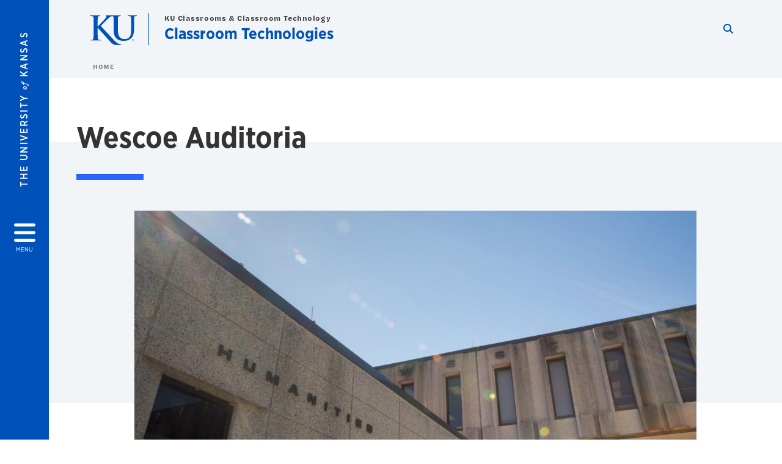

--- FILE ---
content_type: text/html; charset=UTF-8
request_url: https://classrooms.ku.edu/wescoe-auditoria
body_size: 16163
content:


<!DOCTYPE html>
<html lang="en" dir="ltr" prefix="content: http://purl.org/rss/1.0/modules/content/  dc: http://purl.org/dc/terms/  foaf: http://xmlns.com/foaf/0.1/  og: http://ogp.me/ns#  rdfs: http://www.w3.org/2000/01/rdf-schema#  schema: http://schema.org/  sioc: http://rdfs.org/sioc/ns#  sioct: http://rdfs.org/sioc/types#  skos: http://www.w3.org/2004/02/skos/core#  xsd: http://www.w3.org/2001/XMLSchema# ">
  <head>
    <meta http-equiv="X-UA-Compatible" content="IE=edge" />
    <meta charset="utf-8" />
<link rel="canonical" href="https://classrooms.ku.edu/wescoe-auditoria" />
<meta property="og:url" content="https://classrooms.ku.edu/wescoe-auditoria" />
<meta property="og:title" content="Wescoe Auditoria" />
<meta property="og:image:url" content="https://classrooms.ku.edu/libraries/ku-web-styleguide/images/cms_metatemplate_open_graph.png" />
<meta name="twitter:card" content="summary_large_image" />
<meta name="twitter:title" content="Wescoe Auditoria" />
<meta name="twitter:image" content="https://classrooms.ku.edu/libraries/ku-web-styleguide/images/cms_metatemplate_twitter.png" />
<meta name="Generator" content="Drupal 10 (https://www.drupal.org)" />
<meta name="MobileOptimized" content="width" />
<meta name="HandheldFriendly" content="true" />
<meta name="viewport" content="width=device-width, initial-scale=1.0" />
<script type="text/javascript">
(function(i,s,o,g,r,a,m){i['GoogleAnalyticsObject']=r;i[r]=i[r]||function(){
(i[r].q=i[r].q||[]).push(arguments)},i[r].l=1*new Date();a=s.createElement(o),
m=s.getElementsByTagName(o)[0];a.async=1;a.src=g;m.parentNode.insertBefore(a,m)
})(window,document,'script','//www.google-analytics.com/analytics.js','ga');
    //KU master GA id
    ga('create', 'UA-56250057-1', 'auto', { 'name':'allaccountrollup', 'cookieDomain': 'none'});
    ga('allaccountrollup.send', 'pageview');
                                   //Individual account GA tracking id, organization id
                ga('create', 'UA-60131744-1', 'auto', { 'name':'organization', 'cookieDomain': 'none'});
                ga('organization.send', 'pageview');
                                           //Individual account GA tracking id, organization id
                ga('create', 'UA-60131744-13', 'auto', { 'name':'trackingid', 'cookieDomain': 'none'});
                ga('trackingid.send', 'pageview');
                        </script><link rel="icon" href="/themes/contrib/borzoi/favicon.ico" type="image/vnd.microsoft.icon" />

    <title>Wescoe Auditoria | Classroom Technologies</title>
    <link rel="dns-prefetch" href="https://use.typekit.net/">
    <link rel="dns-prefetch" href="https://use.fontawesome.com/">
    <link rel="dns-prefetch" href="https://cdn.datatables.net/">
    <link rel="preconnect" href="https://use.typekit.net/">
    <link rel="preconnect" href="https://use.fontawesome.com/">
    <link rel="preconnect" href="https://cdn.datatables.net/">
    <link rel="stylesheet" media="all" href="/sites/classrooms/files/css/css_fLZ5eKPCY6ePutrwECDs0DYfYQYwM066Rc4xGxBo_FY.css?delta=0&amp;language=en&amp;theme=borzoi&amp;include=[base64]" />
<link rel="stylesheet" media="all" href="/modules/contrib/tttb_brand_update/css/tttb-brand-update.css?t8z22c" />
<link rel="stylesheet" media="all" href="/sites/classrooms/files/css/css_3uOfyvy8-86V6EI5xbeuaF8h2gISJDp6iPo05_YFQb8.css?delta=2&amp;language=en&amp;theme=borzoi&amp;include=[base64]" />
<link rel="stylesheet" media="all" href="//cdn.datatables.net/1.10.20/css/jquery.dataTables.min.css" />
<link rel="stylesheet" media="all" href="//use.typekit.net/nhc5fun.css" />
<link rel="stylesheet" media="all" href="/sites/classrooms/files/css/css_KyEnwCeJhdRg1iWQ9y7cz4IOu7JYKeWKZN18oiL9wNk.css?delta=5&amp;language=en&amp;theme=borzoi&amp;include=[base64]" />

    <script src="https://use.fontawesome.com/releases/v6.4.2/js/all.js" defer crossorigin="anonymous"></script>
<script src="https://use.fontawesome.com/releases/v6.4.2/js/v4-shims.js" defer crossorigin="anonymous"></script>

  </head>
  <body class="sunflower-tttb">
        <a href="#main-content" class="visually-hidden focusable">
      Skip to main content
    </a>
    
      <div class="dialog-off-canvas-main-canvas" data-off-canvas-main-canvas>
    <div class="layout-container d-flex flex-column min-vh-100">
  <button id="borzoi-hamburger-button" class="borzoi-hamburger-button" aria-controls="ku-navigator" aria-label="Open and Close Menu">
    <span class="borzoi-hamburger-button__UnivKS">The University <em>of</em> Kansas</span>
    <i class="fas fa-bars fa-4x borzoi-hamburger-button__icon"></i>
    <span class="borzoi-hamburger-button__menu">MENU</span>
  </button>
  <noscript>
    <!-- anchor linking to navigator page -->
    <a href="/navigator" class="borzoi-hamburger-button" title="Go to menu page"><span class="visually-hidden">link to menu page</span></a>
  </noscript>

  <div id="ku-navigator" class="ku-navigator">
    <div class="ku-navigator__container">
            <!-- BEGIN HEADER HTML-->
<div id="ku-navigator-header" class="ku-navigator__header">
    <section class="container-fluid borzoi-header__upper-site-header d-md-none">
        <div class="borzoi-header__university-of-ks">
            <span>THE UNIVERSITY <span class="borzoi-header__university-of-ks__of"> of </span> <span class="borzoi-header__university-of-ks__ks">KANSAS</span></span>
        </div>
    </section>

    <section class="container-fluid borzoi-header__lower-site-header">
    <div class="row no-gutters">
        <div class="col">
            <div class="borzoi-header__lower-site-header__colum-wrapper row">
                <section class="borzoi-header__lower-site-header__site-info col-12 col-lg d-flex h-100">
                <!-- BEGIN SITE INFO -->
                <div class="site-header-block row">
                    <div class="site-header-block__site-title-group col">
                        <div class="site-title-group row">
                                                            <div class="site-title-group__parent-organization col-12">
                                                                            KU Classrooms & Classroom Technology
                                                                    </div>
                                                        <div class="site-title-group__site-title col-12"><a href="/">Classroom Technologies</a></div>
                        </div>
                    </div>
                </div>
                <!-- END SITE INFO -->
                </section>
                <!-- BEGIN LINK MENU HTML -->
                <section class="ku-navigator__utilities utility-nav col-12 col-md-auto d-none d-md-flex px-0">
                    <ul class="utility-nav__list-group d-flex m-0 py-2 pb-md-0 py-lg-3">
                        <li class="utility-nav__list-item navigation__eyebrow utility-nav__list-item--first py-md-0 px-md-3">
                            <a href="https://my.ku.edu">myKU</a>
                        </li>
                        <li class="utility-nav__list-item navigation__eyebrow py-md-0 px-md-3">
                            <a href="https://outlook.office365.com">Email</a>
                        </li>
                        <li class="utility-nav__list-item navigation__eyebrow py-md-0 px-md-3">
                            <a href="https://canvas.ku.edu">Canvas</a>
                        </li>
                        <li class="utility-nav__list-item navigation__eyebrow py-md-0 px-md-3">
                            <a href="https://sa.ku.edu">Enroll &amp; Pay</a>
                        </li>
                        <li class="utility-nav__list-item navigation__eyebrow utility-nav__list-item--last py-md-0 px-md-3">
                            <a href="https://my.ku.edu/JayhawkGpsRedirect" aria-label="Jayhawk GPS login">Jayhawk GPS</a>
                        </li>
                    </ul>
               </section>
                <!-- END LINK MENU HTML -->
            </div>
        </div>
        <div class="col-auto pl-3 pl-lg-5 pt-md-2 align-self-md-start">
        <!-- BEGIN MENU BUTTON HTML -->
        <section class="borzoi-header__lower-site-header__menu-button pl-3 pl-md-0">
            <button class="ku-navigator__close-button" aria-controls="ku-navigator" aria-label="Close Menu">
                <i class="fas fa-times fa-2x"></i>
                <span class="ku_navigator__close-button-text d-none d-md-block">Close</span>
            </button>
        </section>
        <!-- END MENU BUTTON HTML -->
        </div>
    </div>
    </section>
</div>
<!-- END HEADER HTML -->

        <div id="ku-navigator-search" class="region region-ku-navigator-search">
    

<div id="block-kute-search-form-navigator" class="ku-search__search-box navigator col">
      <style>
    .ku-search__search-box.header .ku-search__form .ku-search__form__input {
        margin-bottom: -2px;
        border-bottom: 1px solid #ccc;
    }
</style>


<form class="ku-search__form row no-gutters justify-content-end block-form" action="/search" method="get" id="kute-search-form-block">
  <label class="ku-search__form__label sr-only" for="kute-search-form-block--input">Search this unit</label>
  <input type="text" class="ku-search__form__input search-form-param col d-none" id="kute-search-form-block--input"
        name="q" title="Enter the terms to search for" maxlength="250"
        aria-describedby="kute-search-form-block--help">
  <small id="kute-search-form-block--help" class="form-text text-muted"></small>
  <button class="ku-search__form__button col-auto" type="button" aria-label="Show search form" id="kute-search-form-block--start">
    <i class="fa fa-search"></i>
    <span class="sr-only">Start search</span>
  </button>
  <button class="ku-search__form__button d-none col-auto" type="submit" aria-label="Search" id="kute-search-form-block--submit">
    <i class="fa fa-search"></i>
    <span class="sr-only">Submit Search</span>
  </button>    
</form>

  </div>
  </div>

        <div id="ku-navigator-main-menu" class="region region-ku-navigator-main-menu">
    <nav role="navigation" aria-label="Main" aria-labelledby="block-borzoi-main-menu-menu" id="block-borzoi-main-menu">
              <span class="visually-hidden h2" id="block-borzoi-main-menu-menu">Main navigation</span>
  
  <div id="navigation-panels" class="ku-navigator__menu menu">

              
                  <ul block_element_id="borzoi_main_menu" region="ku_navigator_main_menu" class="ku-navigator__links menu-level__menu" id="menu-a" data-menu-level="0">
          <li class="menu-level__menu-item menu-level__menu-item--home navigation__text-large position-relative" id="item-a0">
            <a href="/" class="position-relative d-flex">
              <span class="menu-level__menu-item--before" aria-hidden="true"></span>
              Home
            </a>
          </li>
                            
                  <li class="menu-level__menu-item navigation__text-large position-relative" id="item-a1">
        
          <a href="/about-0" class="position-relative d-flex"
                    >
            <span class="menu-level__menu-item--before" aria-hidden="true"></span>
            About

            
          </a>

                  </li>
                      
                  <li class="menu-level__menu-item navigation__text-large menu-level__menu-item--parent-item position-relative" id="item-a2">
        
          <a href="" class="position-relative d-flex"
                      role="button" aria-label="Go to sub menu Support &amp; Services"
                    >
            <span class="menu-level__menu-item--before" aria-hidden="true"></span>
            Support &amp; Services

                          <i class="fas fa-arrow-right ku-list-link__icon"></i>
              <span class="sr-only">Select to follow link</span>
            
          </a>

                                        <ul class="ku-navigator__links menu-level__menu" id="menu-a2" data-menu-level="1">
                            
                  <li class="menu-level__menu-item navigation__text-medium position-relative" id="item-b1">
        
          <a href="/support-services" class="position-relative d-flex"
                    >
            <span class="menu-level__menu-item--before" aria-hidden="true"></span>
            Classroom Technologies Support

            
          </a>

                  </li>
                      
                  <li class="menu-level__menu-item navigation__text-medium position-relative" id="item-b2">
        
          <a href="/node/121" class="position-relative d-flex"
                    >
            <span class="menu-level__menu-item--before" aria-hidden="true"></span>
            Request Support

            
          </a>

                  </li>
                      
                  <li class="menu-level__menu-item navigation__text-medium position-relative" id="item-b3">
        
          <a href="https://services.ku.edu/TDClient/812/Portal/Requests/TicketRequests/NewForm?ID=I-A71tNP8Kw_&amp;RequestorType=ServiceOffering" class="position-relative d-flex"
                    >
            <span class="menu-level__menu-item--before" aria-hidden="true"></span>
            Request AV Installation

            
          </a>

                  </li>
            </ul>
  
                  </li>
                      
                  <li class="menu-level__menu-item navigation__text-large menu-level__menu-item--parent-item position-relative" id="item-a3">
        
          <a href="" class="position-relative d-flex"
                      role="button" aria-label="Go to sub menu Rooms"
                    >
            <span class="menu-level__menu-item--before" aria-hidden="true"></span>
            Rooms

                          <i class="fas fa-arrow-right ku-list-link__icon"></i>
              <span class="sr-only">Select to follow link</span>
            
          </a>

                                        <ul class="ku-navigator__links menu-level__menu" id="menu-a3" data-menu-level="1">
                            
                  <li class="menu-level__menu-item navigation__text-medium position-relative" id="item-b1">
        
          <a href="/building-list" class="position-relative d-flex"
                    >
            <span class="menu-level__menu-item--before" aria-hidden="true"></span>
            Rooms by Building

            
          </a>

                  </li>
            </ul>
  
                  </li>
                      
                  <li class="menu-level__menu-item navigation__text-large position-relative" id="item-a4">
        
          <a href="/hoch-auditoria" class="position-relative d-flex"
                    >
            <span class="menu-level__menu-item--before" aria-hidden="true"></span>
            Hoch Auditoria

            
          </a>

                  </li>
                      
                  <li class="menu-level__menu-item navigation__text-large menu-item--active-trail is-active position-relative" id="item-a5">
        
          <a href="/wescoe-auditoria" class="position-relative d-flex"
                    >
            <span class="menu-level__menu-item--before" aria-hidden="true"></span>
            Wescoe Auditoria

            
          </a>

                  </li>
                      
                  <li class="menu-level__menu-item navigation__text-large position-relative" id="item-a6">
        
          <a href="/people" class="position-relative d-flex"
                    >
            <span class="menu-level__menu-item--before" aria-hidden="true"></span>
            People

            
          </a>

                  </li>
                      
                  <li class="menu-level__menu-item navigation__text-large position-relative" id="item-a7">
        
          <a href="/faqs" class="position-relative d-flex"
                    >
            <span class="menu-level__menu-item--before" aria-hidden="true"></span>
            FAQs

            
          </a>

                  </li>
            </ul>
  


    
  </div>
</nav>

  </div>

        <div id="ku-navigator-info" class="region region-ku-navigator-info">
    

<div id="block-infoforblock" class="ku-navigator__info-for-block">
  <hr class="chunky-line chunky-line--lake m-0 mb-3">
  
          <span class="navigation__secondary-header h4">Info for</span>
    
      

            <div class="ku-link-list">
            <ul class="ku-link-list__links mb-0">
                                    <li class="navigation__secondary-text"><a href="https://admissions.ku.edu/visiting-campus">Prospective Students</a></li>
                                    <li class="navigation__secondary-text"><a href="https://ku.edu/admissions">Current Students</a></li>
                                    <li class="navigation__secondary-text"><a href="https://admissions.ku.edu/alumni-volunteers">Alumni</a></li>
                                    <li class="navigation__secondary-text"><a href="https://ku.edu/academics">Degree Programs</a></li>
                            </ul>
        </div>
    
  </div>
  </div>


                <div id="ku-navigator-footer" class="ku-navigator__footer">

        <!-- BEGIN LINK MENU HTML -->
        <section class="ku-navigator__utilities utility-nav">
            <ul class="utility-nav__list-group mb-0 d-md-none">
                <li class="utility-nav__list-item navigation__eyebrow utility-nav__list-item--first mb-1 p-0 border-0">
                    <a href="https://my.ku.edu">myKU</a>
                </li>
                <li class="utility-nav__list-item navigation__eyebrow mb-1 p-0 border-0">
                    <a href="https://outlook.office365.com">Email</a>
                </li>
                <li class="utility-nav__list-item navigation__eyebrow mb-1 p-0 border-0">
                    <a href="https://canvas.ku.edu">Canvas</a>
                </li>
                <li class="utility-nav__list-item navigation__eyebrow mb-1 p-0 border-0">
                    <a href="https://sa.ku.edu">Enroll &amp; Pay</a>
                </li>
                <li class="utility-nav__list-item navigation__eyebrow utility-nav__list-item--last mb-1 p-0 border-0">
                    <a href="https://my.ku.edu/JayhawkGpsRedirect" aria-label="Jayhawk GPS login">Jayhawk GPS</a>
                </li>
            </ul>
                                </section>
        <!-- END LINK MENU HTML -->

    </div>
    </div>
  </div>
  
    <header role="banner" class="borzoi-header">
    <!-- KU Alerts -->
    <div id="kualerts" class="kualerts">  <div class="region region-alerts">
    <div id="block-alertblock">
  
    
      <div id='campusalertarea'></div>
  </div>

  </div>
</div>
    
    <!-- BEGIN HEADER HTML -->
    <section class="container-fluid borzoi-header__upper-site-header d-md-none">
        <div class="borzoi-header__university-of-ks">
            <span>THE UNIVERSITY <span class="borzoi-header__university-of-ks__of"> of </span> <span class="borzoi-header__university-of-ks__ks">KANSAS</span></span>
        </div>
    </section>

    <section class="container-fluid borzoi-header__lower-site-header">
        <div class="row">
        <div class="col-12">
            <div class="borzoi-header__lower-site-header__colum-wrapper row">
            <section class="borzoi-header__lower-site-header__site-info col col-md-8 d-flex h-100">
                <!-- BEGIN SITE BRANDING AND INFO -->
                <div class="site-header-block row">
                                            <div class="site-header-block__branding col d-none d-md-block">
                            <section class="ku-header-logo__vector">
                                <a href="https://ku.edu"><svg xmlns="http://www.w3.org/2000/svg" width="50" height="32" role="img" viewBox="0 0 50 32">
  <title id="University-of-Kansas-logo">University of Kansas logo</title>
    <g fill-rule="evenodd">
        <path class="main-stroke" d="M18.913 3.78c-1.13 1.036-6.47 6.403-7.68 7.684L21.43 22.433l4.137 4.487c1.438 1.378 3.106 2.83 4.89 3.525 1.068.427 1.935.69 2.363.69.249 0 .463.072.463.284 0 .249-.18.357-.855.357h-3.094c-1.065 0-1.706 0-2.453-.07-1.92-.179-2.879-.962-4.408-2.313L8.498 13.953l-.392-.533h-.178v3.237c0 3.272 0 6.083.107 7.612.071.995.392 1.778 1.28 1.921.497.071 1.28.142 1.74.142.286 0 .464.106.464.284 0 .248-.286.355-.675.355-1.992 0-4.232-.107-5.12-.107-.82 0-3.059.107-4.482.107-.462 0-.71-.107-.71-.355 0-.178.141-.284.568-.284.534 0 .96-.07 1.28-.142.712-.143.89-.926 1.032-1.957.178-1.493.178-4.304.178-7.576v-6.26c0-5.408 0-6.403-.071-7.541-.071-1.209-.356-1.78-1.53-2.028C1.705.757 1.1.722.602.722.21.722 0 .65 0 .402 0 .151.249.08.78.08c1.885 0 4.125.108 4.978.108.854 0 3.094-.108 4.304-.108.5 0 .745.071.745.32s-.213.32-.498.32c-.355 0-.57.036-.994.107-.96.177-1.245.783-1.317 2.028-.07 1.138-.07 2.133-.07 7.541v1.565h.178c1.209-1.316 6.4-6.616 7.431-7.826.996-1.173 1.779-2.062 1.779-2.667 0-.392-.144-.64-.5-.712-.32-.07-.46-.14-.46-.356 0-.249.177-.32.568-.32.745 0 2.7.108 3.661.108l6.817-.003c.85 0 3.085-.105 4.361-.105.532 0 .781.071.781.32 0 .247-.213.318-.569.318-.39 0-.602.037-1.027.107-.957.178-1.243.78-1.314 2.023-.07 1.135-.07 2.128-.07 7.52v4.968c0 5.144 1.028 7.307 2.767 8.727 1.595 1.314 3.227 1.455 4.431 1.455 1.562 0 3.476-.497 4.895-1.916 1.952-1.95 2.058-5.144 2.058-8.798V10.37c0-5.393 0-6.386-.07-7.521-.072-1.207-.355-1.775-1.527-2.023-.283-.07-.885-.107-1.275-.107-.392 0-.605-.07-.605-.318 0-.249.25-.32.745-.32 1.81 0 4.043.105 4.08.105.424 0 2.659-.105 4.043-.105.496 0 .745.071.745.32 0 .247-.214.318-.64.318-.39 0-.603.037-1.028.107-.958.178-1.241.78-1.312 2.023-.07 1.135-.07 2.128-.07 7.52v3.797c0 3.938-.39 8.125-3.37 10.678-2.517 2.165-5.071 2.556-7.377 2.556-1.88 0-5.284-.107-7.872-2.448-1.81-1.632-3.157-4.258-3.157-9.403v-5.18c0-5.392 0-6.385-.072-7.52-.07-1.207-.42-2.023-1.524-2.023s-2.682 1.271-4.516 2.954M45.718 26.303h.123c.14 0 .258-.05.258-.182 0-.093-.068-.186-.258-.186a.823.823 0 0 0-.123.008v.36zm0 .588h-.169V25.83c.089-.013.173-.026.3-.026.161 0 .267.034.33.08.064.047.098.12.098.221 0 .14-.093.224-.208.258v.009c.093.017.157.101.178.258.026.165.051.228.068.262h-.178c-.025-.034-.05-.131-.072-.27-.025-.136-.093-.187-.228-.187h-.119v.457zm.178-1.359c-.419 0-.762.36-.762.805 0 .453.343.808.766.808.423.005.762-.355.762-.804 0-.449-.339-.809-.762-.809h-.004zm.004-.148a.94.94 0 0 1 .935.953.939.939 0 0 1-.94.956.945.945 0 0 1-.943-.956c0-.53.424-.953.944-.953h.004z"/>
    </g>
</svg>
</a>
                            </section>
                        </div>
                                        <div class="site-header-block__site-title-group col">
                        <div class="site-title-group row justify-content-center align-self-center">
                                                            <div class="site-title-group__parent-organization col-12">
                                                                            KU Classrooms & Classroom Technology
                                                                    </div>
                                                        <div class="site-title-group__site-title col-12"><a href="/">Classroom Technologies</a></div>
                        </div>
                    </div>
                </div>
                <!-- END SITE BRANDING AND INFO -->
            </section>
            <!-- BEGIN MENU BUTTON HTML -->
            <section class="borzoi-header__lower-site-header__menu-button col-auto d-md-none">
                <button id="borzoi-hamburger-button--mobile" class="borzoi-hamburger-button" aria-controls="ku-navigator" aria-label="Open and Close Menu">
                <i class="fas fa-bars fa-2x borzoi-hamburger-button__icon"></i>
                <span class="sr-only">Menu</span>
                </button>
                <noscript>
                    <!-- anchor linking to navigator page -->
                    <a href="/navigator" class="borzoi-hamburger-button" title="Go to menu page"><span class="visually-hidden">link to menu page</span></a>
                </noscript>
            </section>

            <!-- END MENU BUTTON HTML -->
            <section class="borzoi-header__lower-site-header__search col-12 col-md-4 d-none d-md-block">
                <!-- BEGIN KU SEARCH HEADER REGION -->
                  <div class="region region-ku-header-search-area container">
    

<div id="block-kute-search-form-header" class="ku-search__search-box header col">
      <style>
    .ku-search__search-box.header .ku-search__form .ku-search__form__input {
        margin-bottom: -2px;
        border-bottom: 1px solid #ccc;
    }
</style>


<form class="ku-search__form row no-gutters justify-content-end block-form" action="/search" method="get" id="kute-search-form-block--2">
  <label class="ku-search__form__label sr-only" for="kute-search-form-block--2--input">Search this unit</label>
  <input type="text" class="ku-search__form__input search-form-param col d-none" id="kute-search-form-block--2--input"
        name="q" title="Enter the terms to search for" maxlength="250"
        aria-describedby="kute-search-form-block--2--help">
  <small id="kute-search-form-block--2--help" class="form-text text-muted"></small>
  <button class="ku-search__form__button col-auto" type="button" aria-label="Show search form" id="kute-search-form-block--2--start">
    <i class="fa fa-search"></i>
    <span class="sr-only">Start search</span>
  </button>
  <button class="ku-search__form__button d-none col-auto" type="submit" aria-label="Search" id="kute-search-form-block--2--submit">
    <i class="fa fa-search"></i>
    <span class="sr-only">Submit Search</span>
  </button>    
</form>

  </div>
  </div>

                <!-- END KU SEARCH HEADER REGION -->
            </section>
            </div>
        </div>
        </div>
    </section>
    <!-- END HEADER HTML -->
</header>

  

  
  

      <div class="ku-breadcrumb__container container-fluid pb-2">
        <div class="region region-breadcrumb row">
            <div class="breadcrumb__block col-12 pl-2 pl-md-5 ml-md-4">
          <div class="navigation__breadcrumb-style">
              <a href="/">
          <span class="link-icon__icon link-icon__icon--crimson"><i class="fas fa-arrow-left"></i></span> 
          Home
        </a>
                  </div>
  
</div>

        </div>
    </div>


    <div class="region region-highlighted container">
    <div data-drupal-messages-fallback class="hidden"></div>

  </div>


  

  <main role="main" class="flex-fill">
    <a id="main-content" tabindex="-1"></a>
    <div class="layout-content">
          
                <div class="region region-content">
    <div id="block-borzoi-content">
  
    
      

<article about="/wescoe-auditoria">

  
    

  
  
    <div>
      
<section class="ku-header-6 offset-background-wrapper offset-bottom-33 bg-steam-lightest pb-5 paragraph paragraph--type--simple-media-header paragraph--view-mode--default" id="section505"><div class="container"><div class="row"><div class="col-12"><h1 class="special-h1">
Wescoe Auditoria
</h1><hr class="chunky-line chunky-line--width-med chunky-line--lake"></div><div class="col-12 col-md-10 offset-md-1"><picture><source srcset="/sites/classrooms/files/styles/wide_col_xl_12/public/images/2022/Wesco-Humanitites.jpg?h=dbb8d5ac&amp;itok=SOnMi6qc 1140w" media="all and (min-width: 1600px)" type="image/jpeg" sizes="(min-width: 1600px) 1140px, 100vw
(min-width: 1600px) 570px, 100vw
(min-width: 1600px) 285px, 100vw" width="1140" height="641"/><source srcset="/sites/classrooms/files/styles/wide_col_xl_12/public/images/2022/Wesco-Humanitites.jpg?h=dbb8d5ac&amp;itok=SOnMi6qc 1140w" media="all and (min-width: 1200px) and (max-width: 1599px)" type="image/jpeg" sizes="(min-width: 1600px) 1140px, 100vw
(min-width: 1600px) 570px, 100vw
(min-width: 1600px) 285px, 100vw" width="1140" height="641"/><source srcset="/sites/classrooms/files/styles/wide_col_lg_12/public/images/2022/Wesco-Humanitites.jpg?h=dbb8d5ac&amp;itok=W--KmXBM 992w" media="all and (min-width: 992px) and (max-width: 1199px)" type="image/jpeg" sizes="(min-width: 1200px) 992px, 100vw
(min-width: 1200px) 496px, 100vw
(min-width: 1200px) 248px, 100vw" width="992" height="558"/><source srcset="/sites/classrooms/files/styles/wide_col_md_12/public/images/2022/Wesco-Humanitites.jpg?h=dbb8d5ac&amp;itok=hTiCPC43 720w" media="all and (min-width: 768px) and (max-width: 991px)" type="image/jpeg" sizes="(min-width: 992px) 720px, 100vw
(min-width: 992px) 360px, 100vw
(min-width: 992px) 180px, 100vw" width="720" height="405"/><source srcset="/sites/classrooms/files/styles/wide_full_sm/public/images/2022/Wesco-Humanitites.jpg?h=dbb8d5ac&amp;itok=3NgVfjRW 768w" media="all and (min-width: 576px) and (max-width: 767px)" type="image/jpeg" sizes="(min-width: 768px) 100vw
(min-width: 768px) 540px, 100vw
(min-width: 768px) 270px, 100vw
(min-width: 768px) 135px, 100vw" width="768" height="432"/><source srcset="/sites/classrooms/files/styles/wide_full_sm/public/images/2022/Wesco-Humanitites.jpg?h=dbb8d5ac&amp;itok=3NgVfjRW 768w" type="image/jpeg" sizes="(min-width: 768px) 100vw
(min-width: 768px) 540px, 100vw
(min-width: 768px) 270px, 100vw
(min-width: 768px) 135px, 100vw" width="768" height="432"/><img loading="eager" width="1" height="1" src="/sites/classrooms/files/styles/16_9_placeholder_/public/images/2022/Wesco-Humanitites.jpg?h=dbb8d5ac&amp;itok=Rflx7fM_" alt="Outside view of Wescoe Humanities building" typeof="foaf:Image" /></picture></div></div></div></section>

<section class="ku-body-1 container py-5 paragraph paragraph--type--kute-body-21 paragraph--view-mode--default" id="section498"><div class="row"><div class="wysiwyg col-12 col-md-10 offset-md-1 col-lg-8 offset-lg-2"><h2 class="h5">Wescoe 3139 &amp; 3140</h2><p>There are two auditoriums located in Wescoe Hall in rooms 3139 and 3140. Our facility provides a multitude of multimedia tools in both auditoriums, including Windows and Mac computers, high-resolution document cameras, multi-projection HD 1080P systems, Blu-ray players, high-definition cameras, multiple wireless microphones, annotation capability and lecture recording. All of this equipment is tied together through an easy-to-use touch panel located on the lectern at the front of each room. The auditoriums use identical lecterns and media equipment. Rest assured that you’ll have a technician scheduled during your classes and events ready to help at a moment’s notice.</p></div></div></section><section class="ku-image-group-carousel tid-534 container py-5 paragraph paragraph--type--kute-image-collection paragraph--view-mode--default" id="section499"><div class="row"><div class="col-12"><hr class="divider divider--short divider--dotted-lake"><hr class="divider divider--short divider--dotted-lake"><hr class="divider divider--short divider--dotted-lake"><h2 class="overline-1">Wescoe Hall Image Item 2<a class="display-option d-none d-md-block" href="/node/534">View as gallery page</a></h2></div></div><section class="carousel slide" data-ride="carousel" id="postsCarousel"><div class="carousel-inner"><div class="row carousel-item mx-auto active"><div class="col-md-4 align-self-start"><div class="card pb-4 pb-md-0 mb-2 mb-md-0"></div></div><div class="col-md-4 align-self-start ku-thumbnail-modal pb-3 pb-md-0"><div class="card"><a href="#" class="mb-0 pb-0" data-toggle="modal" data-target="#modal-1604-1" title="Click to view full-size"><div class="icon-overlay"><span class="fa-stack fa-sm"><i class="fas fa-stack-2x fa-circle"></i><i class="fas fa-stack-1x fa-expand-alt"></i></span></div><img loading="lazy" src="/sites/classrooms/files/styles/landscape_col_lg_6/public/images/wescoe/wescoe-hall.jpg?h=86ae50b6&amp;itok=S2uLBg7w" width="496" height="354" alt="Wescoe Hall with pink flowers in Spring time" typeof="Image" /></a></div></div><div class="col-md-4 align-self-start ku-thumbnail-modal pb-3 pb-md-0"><div class="card"><a href="#" class="mb-0 pb-0" data-toggle="modal" data-target="#modal-1604-2" title="Click to view full-size"><div class="icon-overlay"><span class="fa-stack fa-sm"><i class="fas fa-stack-2x fa-circle"></i><i class="fas fa-stack-1x fa-expand-alt"></i></span></div><img loading="lazy" src="/sites/classrooms/files/styles/landscape_col_lg_6/public/images/wescoe/Wescoe-3139a.jpg?h=a8a6fc99&amp;itok=jtveGgpT" width="496" height="354" alt="Wescoe 3139a" typeof="Image" /></a></div></div></div><div class="col-md-4 align-self-start ku-thumbnail-modal pb-3 pb-md-0 d-none card-rest-Wescoe"><div class="card"><a href="#" class="mb-0 pb-0" data-toggle="modal" data-target="#modal-1604-3" title="Click to view full-size"><div class="icon-overlay"><span class="fa-stack fa-sm"><i class="fas fa-stack-2x fa-circle"></i><i class="fas fa-stack-1x fa-expand-alt"></i></span></div><img loading="lazy" src="/sites/classrooms/files/styles/landscape_col_lg_6/public/images/wescoe/Wescoe-3139b.jpg?h=a8a6fc99&amp;itok=k6NVcI0u" width="496" height="354" alt="Wescoe 3139b" typeof="Image" /></a></div></div></div><div class="pr-4 pr-lg-3 d-none d-md-block tid-534"><div class="row"><div class="ku-control-btns col-10"></div><div class="ku-control-btns col-1 text-right"><a class="btn prev" href="" title="go back"><i class="carousel-control-prev-icon far fa-arrow-alt-circle-left" aria-hidden="true"></i><span class="sr-only">Previous</span></a></div><div class="ku-control-btns col-1 text-right"><a class="btn next" href="" title="more"><i class="carousel-control-next-icon far fa-arrow-alt-circle-right" aria-hidden="true"></i><span class="sr-only">Next</span></a></div></div></div><div class="ku-thumbnail-modal"><div class="modal fade" id="modal-1604-1" tabindex="-1" role="dialog" aria-hidden="true"><div class="modal-dialog modal-lg modal-dialog-centered" role="document"><div class="modal-content"><div class="modal-header"><a href="#" role="button" class="close" data-dismiss="modal" aria-hidden="true"><i class="fas fa-compress-alt"></i><span class="sr-only">Close</span></a></div><div class="modal-body"><img loading="lazy" src="/sites/classrooms/files/styles/landscape_col_lg_12/public/images/wescoe/wescoe-hall.jpg?h=86ae50b6&amp;itok=s0_vZZ0z" width="992" height="709" alt="Wescoe Hall with pink flowers in Spring time" typeof="Image" /></div><div class="modal-footer"><p class="halyard-text-book-italic w-50"></p><div class="w-40 float-right text-right mt-3"><a class="btn-prev" href="#" role="button" data-toggle="modal" data-target="#modal-1604-0"><i class="far fa-arrow-alt-circle-left" aria-hidden="true"></i><span class="sr-only">Previous</span></a><a class="btn-next" href="#" role="button" data-toggle="modal" data-target="#modal-1604-2"><i class="far fa-arrow-alt-circle-right" aria-hidden="true"></i><span class="sr-only">Next</span></a></div></div></div></div></div></div><div class="ku-thumbnail-modal"><div class="modal fade" id="modal-1604-2" tabindex="-1" role="dialog" aria-hidden="true"><div class="modal-dialog modal-lg modal-dialog-centered" role="document"><div class="modal-content"><div class="modal-header"><a href="#" role="button" class="close" data-dismiss="modal" aria-hidden="true"><i class="fas fa-compress-alt"></i><span class="sr-only">Close</span></a></div><div class="modal-body"><img loading="lazy" src="/sites/classrooms/files/styles/landscape_col_lg_12/public/images/wescoe/Wescoe-3139a.jpg?h=a8a6fc99&amp;itok=alDpW-0b" width="992" height="709" alt="Wescoe 3139a" typeof="Image" /></div><div class="modal-footer"><p class="halyard-text-book-italic w-50"></p><div class="w-40 float-right text-right mt-3"><a class="btn-prev" href="#" role="button" data-toggle="modal" data-target="#modal-1604-1"><i class="far fa-arrow-alt-circle-left" aria-hidden="true"></i><span class="sr-only">Previous</span></a><a class="btn-next" href="#" role="button" data-toggle="modal" data-target="#modal-1604-3"><i class="far fa-arrow-alt-circle-right" aria-hidden="true"></i><span class="sr-only">Next</span></a></div></div></div></div></div></div><div class="ku-thumbnail-modal"><div class="modal fade" id="modal-1604-3" tabindex="-1" role="dialog" aria-hidden="true"><div class="modal-dialog modal-lg modal-dialog-centered" role="document"><div class="modal-content"><div class="modal-header"><a href="#" role="button" class="close" data-dismiss="modal" aria-hidden="true"><i class="fas fa-compress-alt"></i><span class="sr-only">Close</span></a></div><div class="modal-body"><img loading="lazy" src="/sites/classrooms/files/styles/landscape_col_lg_12/public/images/wescoe/Wescoe-3139b.jpg?h=a8a6fc99&amp;itok=IxQrWO-3" width="992" height="709" alt="Wescoe 3139b" typeof="Image" /></div><div class="modal-footer"><p class="halyard-text-book-italic w-50"></p><div class="w-40 float-right text-right mt-3"><a class="btn-prev" href="#" role="button" data-toggle="modal" data-target="#modal-1604-2"><i class="far fa-arrow-alt-circle-left" aria-hidden="true"></i><span class="sr-only">Previous</span></a><a class="btn-next" href="#" role="button" data-toggle="modal" data-target="#modal-1604-4"><i class="far fa-arrow-alt-circle-right" aria-hidden="true"></i><span class="sr-only">Next</span></a></div></div></div></div></div></div></section></section><script>
    window.addEventListener('DOMContentLoaded', function() {
        (function($) {
            jQuery(document).ready(function(){
                // Find all card-rest-{tag-name} and wrap every 3 in a carousel-item div
                var card_div = jQuery('.card-rest-Wescoe');
                for(var i = 0; i < card_div.length; i+=3) {
                    card_div.slice(i, i+3).wrapAll('<div class="row carousel-item mx-auto"></div>');
                }
                // There is a d-none class on these images to prevent flash of content, 
                // remove it now they are wrapped in the carousel-item divs
                jQuery('.card-rest-Wescoe').removeClass('d-none');
                
                jQuery(".ku-image-group-carousel.tid-534 .carousel").carousel({
                    interval: false,
                    wrap: false
                });
                jQuery(".ku-image-group-carousel .tid-534 .next").click(function() {
                    jQuery(".ku-image-group-carousel.tid-534 .carousel").carousel("next");
                    return false;
                });
                jQuery(".ku-image-group-carousel .tid-534 .prev").click(function() {
                    jQuery(".ku-image-group-carousel.tid-534 .carousel").carousel("prev");
                    return false;
                });
            });
        })(jQuery);
    });
</script><section class="container py-5 paragraph paragraph--type--profile-directory paragraph--view-mode--default" id="section500"><div class="row"><h2 class="col-10 offset-1 offset-sm-0 col-lg-10 offset-lg-1 offset-xl-2 pl-lg-3 pb-lg-3">
            
Support Staff

          </h2></div><div class="views-element-container"><div class="js-view-dom-id-ceb261c169dea66d09269a73fd8f0a09afa3e2e8c79109071fa23373aec0e2b0"><div class="container py-5" id="filter-results"><div class="row mx-1"><div class="col-12 col-lg-10 offset-lg-1 px-0"><div class="views-row"><article about="/people/kevin-horner"><section class="profile-summary profile-teaser mt-3 mt-lg-0"><section class="profile-person row pb-5"><div class="col-8 offset-2 col-sm-4 offset-sm-0 col-lg-3 offset-lg-2"><div class="profile-person__profile-photo"><img loading="lazy" src="/sites/classrooms/files/styles/person_profile/public/images/person-profile/810_7949_0.JPG?h=51a72048&amp;itok=2rq0MsIo" width="180" height="225" alt="Kevin Horner" typeof="foaf:Image" /></div></div><div class="col-8 offset-2 col-sm-7 offset-sm-1 offset-md-0 col-lg-6 col-xl-5 offset-sm-1 pt-3 pt-sm-0"><div class="profile-person__person-name special-h2"><a id="name517" class="lightsaber-link" href="/people/kevin-horner">Kevin Horner</a></div><div class="profile-person__person-titles value-group"><ul><li class="value-group__item">IT - Support Tech</li></ul></div><section class="profile-person__profile-link pt-3"><div><a id="link517" aria-labelledby="link517 name517" href="https://classrooms.ku.edu/people/kevin-horner" class="link-icon link-icon--night clickable">View full profile <span class="link-icon__icon link-icon__icon--crimson clickable__bloop"><i class="fas fa-arrow-right"></i></a></div></section></div></section><hr class="profile-teaser__separator col-12 col-lg-10 offset-lg-1 mb-5" /></section></article><script>
    window.addEventListener('DOMContentLoaded', function() {
      (function($) {
        jQuery(document).ready(function(){ 
        jQuery('.paragraph--type--profile-directory #filter-results .row.mx-1 .col-12.px-0').removeClass('col-12 col-lg-10 offset-lg-1 px-0');
        jQuery('.paragraph--type--profile-directory #filter-results .row.mx-1').removeClass('row mx-1');
        jQuery('.paragraph--type--profile-directory #filter-results').removeClass('container py-5').removeAttr('id');
        });
      })(jQuery);
    });
</script></div></div></div></div></div></div></section><section class="ku-body-spacer container py-3 paragraph paragraph--type--divider paragraph--view-mode--default" id="section501"><div class="row"><div class="col-12"><hr class="grid-double--lake"></div></div></section><section class="ku-body-1 container py-5 paragraph paragraph--type--kute-body-21 paragraph--view-mode--default" id="section502"><div class="row"><div class="wysiwyg col-12 col-md-10 offset-md-1 col-lg-8 offset-lg-2"><h2 class="h5">Important Docs</h2><p><a href="/sites/classrooms/files/documents/Wescoe-Auditorium-Seating.pdf">Wesco 3139 &amp; 3140 Seating Chart (pdf)</a></p><p>&nbsp;</p></div></div></section><section class="ku-body-spacer container py-3 paragraph paragraph--type--divider paragraph--view-mode--default" id="section503"><div class="row"><div class="col-12"><hr class="grid-double--lake"></div></div></section><section class="ku-body-1 container py-5 paragraph paragraph--type--kute-body-21 paragraph--view-mode--default" id="section504"><div class="row"><div class="wysiwyg col-12 col-md-10 offset-md-1 col-lg-8 offset-lg-2"><h2 class="h5">History</h2><p>Follow these links to learn about the history of Wescoe Hall:</p><ul><li><a href="http://places.ku.edu/buildings/wescoe">Wescoe Hall »</a>&nbsp;(KU Places)</li></ul></div></div></section>

    </div>

  
</article>

  </div>

  </div>

              
        </div>
    
  </main>

    <footer role="contentinfo">
              
            <!-- BEGIN FOOTER HTML OUTSIDE OF REGIONS-->
      <div class="bg-footer-wrapper bg-night">
        <div class="container">
          <div class="row">
            <div class="col-12 col-md-6">
              <div class="footer__logo">
                <a href="https://ku.edu" title="The University of Kansas">
                  <img class="footer__logo--white img-fluid" src="/libraries/ku-web-styleguide/images/logos/KUSig_Horz_Web_White.png" alt="KU The University of Kansas">
                  <img class="footer__logo--blue img-fluid" src="/libraries/ku-web-styleguide/images/logos/KUSig_Horz_Web_Blue.png" alt="KU The University of Kansas">
                </a>
              </div>
              <!-- BEGIN FOOTER REGION -->
                  <div id="block-socialblock">
  
    
      


<div class="social-icons">
    </div>


  </div>
<div id="block-contactblock">
  
    
      <div class="footer-address">
  <address>
          Price Computing Center<br>
              1001 Sunnyside Ave<br>
        <!-- Only display city, state, and zip when all three provided in settings. -->
          Lawrence, KS 66045<br>
          </address>
  <address>
          <a href="mailto:it_ctpc@ku.edu">it_ctpc@ku.edu</a>
              <br><a href="tel:+1-785-864-1200">785-864-1200</a>
      </address>
</div>



  </div>


              <div class="footer__chunky-line--sky">
                <hr class="chunky-line chunky-line--sky" />
              </div>
              <div class="footer__chunky-line--lake">
                <hr class="chunky-line chunky-line--lake" />
              </div>
            </div>
            <!-- BEGIN KU FOOTER FIRST REGION -->
                <div class="col-6 col-md-3">
                    <div class="region region-ku-footer-second">
            <div id="block-departmentallinksblock">
  
    
      <ul class="footer__links--unit-department">
            <li><a href="/node/121">Request Support</a></li>
            <li><a href="https://services.ku.edu/TDClient/812/Portal/Requests/TicketRequests/NewForm?ID=I-A71tNP8Kw_&amp;RequestorType=ServiceOffering">Request AV Installation</a></li>
            <li><a href="https://tsc.ku.edu">Support in Your Building</a></li>
            <li><a href="https://kuit.service-now.com/kb">Knowledge Base</a></li>
    </ul>

  </div>

    </div>

                </div>
                <!-- BEGIN KU FOOTER SECOND REGION -->
                <div class="col-6 col-md-3">
                    <div class="region region-ku-footer-third">
        <div id="block-globalkufooterlinks">
  
    
          <ul class="footer__links">
            <li><a href="https://ku.edu/visit">Visit KU</a></li>
            <li><a href="https://ku.edu/admissions">KU Admissions</a></li>
            <li><a href="http://www.kuendowment.org">KU Endowment</a></li>
            <li><a href="https://news.ku.edu">KU News</a></li>
            <li><a href="https://calendar.ku.edu">KU Events</a></li>
            <li><a href="https://employment.ku.edu">KU Careers</a></li>
            <li><a href="http://www.kualumni.org/">KU Alumni Association</a></li>
        </ul>

  </div>

    </div>

                </div>
                <!-- EVERYTHING ELSE BELOW IS OUTSIDE OF REGIONS -->
                <div class="row align-items-center">
                  <div class="col-12 col-md-5 col-lg-4 footer-order-2">
                    <div class="footer__non-disclosure pl-3">
                      <p><a data-toggle="collapse" href="#nonDisclosure" role="button" aria-expanded="false" aria-controls="collapse">Nondiscrimination statement <i class="fas fa-chevron-down footer__drawer-icon" alt="click to expand"></i></a></p>
                    </div>
                  </div>

                  <div class="footer__support-links col-12 col-md-3 col-lg-5 text-md-right ml-3 ml-md-0">
                    <a class="d-block d-lg-inline mt-3 mt-lg-0" href="https://accessibility.ku.edu">Accessibility</a><span class="px-2 d-none d-lg-inline">|</span>
                    <a class="d-block d-lg-inline my-2 my-lg-0" href="https://cms.ku.edu">Website support</a><span class="px-2 d-none d-lg-inline">|</span>
                                        <a class="d-block d-lg-inline" href="/cas?destination=/wescoe-auditoria">CMS login</a>
                                      </div>

                  <div class="col-12 col-md-4 col-lg-3 ml-3 ml-md-0">
                    <div class="footer__degree-stats pr-3">
                      <a href="https://ksdegreestats.org"><img alt="KU degree stats logo" class="footer-degree-stats-logo--white" src="/libraries/ku-web-styleguide/images/logos/KSDegreeStats_Logo_Std.png">
                      <img alt="KU degree stats img" class="footer-degree-stats-logo--black" src="/libraries/ku-web-styleguide/images/logos/ks-ds-img.png"></a>
                    </div>
                    <div class="footer__copyright pr-3">
                      <p class="copyright">&copy; 2026 <a href="https://ku.edu">The University of Kansas</a></p>
                    </div>
                  </div>
                </div>
              </div>
          </div>
        </div>
      <div class="footer sub-footer bg-night">
        <div class="container">
          <div class="row">
            <div class="col-12 col-md-8">
              <div class="collapse" id="nonDisclosure">
                <div class="wysiwyg footer-card-body" aria-label="Nondiscrimination statement">
                  <p id="legal-disclaimer">The University of Kansas prohibits discrimination on the basis of race, color, ethnicity, religion, sex, national origin, age, ancestry, disability, status as a veteran, sexual orientation, marital status, parental status, gender identity, gender expression, and genetic information in the university's programs and activities. Retaliation is also prohibited by university policy. The following person has been designated to handle inquiries regarding the nondiscrimination <a href="https://services.ku.edu/TDClient/818/Portal/KB/ArticleDet?ID=21297">policies</a> and <a href="https://services.ku.edu/TDClient/818/Portal/KB/ArticleDet?ID=21127">procedures</a> and is the Title IX Coordinator for all KU and KUMC campuses: Associate Vice Chancellor for the Office of Civil Rights and Title IX, <a href="mailto:civilrights@ku.edu">civilrights@ku.edu</a>, Room 1082, Dole Human Development Center, 1000 Sunnyside Avenue, Lawrence, KS 66045, <a href="tel:+1-785-864-6414" title="Call 785-864-6414">785-864-6414</a>, 711 TTY. Reports can be submitted by contacting the Title IX Coordinator as provided herein or using the <a href="https://cm.maxient.com/reportingform.php?UnivofKansas&amp;layout_id=20">Title IX online report form</a> and complaints can be submitted with the Title IX Coordinator or using the <a href="https://cm.maxient.com/reportingform.php?UnivofKansas&amp;layout_id=23">Title IX online complaint form</a>.</p>

                  <p>The University of Kansas is a public institution governed by the Kansas Board of Regents.</p>
                </div>
              </div>
            </div>
          </div>
        </div>
      </div>
    </footer>



</div>
  </div>

    
    <script type="application/json" data-drupal-selector="drupal-settings-json">{"path":{"baseUrl":"\/","pathPrefix":"","currentPath":"node\/535","currentPathIsAdmin":false,"isFront":false,"currentLanguage":"en"},"pluralDelimiter":"\u0003","suppressDeprecationErrors":true,"tttb_brand_update":{"stylesheet_file_name":"tttb-brand-update.css"},"user":{"uid":0,"permissionsHash":"e5ee278445242c10804a64f7099e8690e8618ba160f19c1c0311c1583de60a4b"}}</script>
<script src="/sites/classrooms/files/js/js_ikDetkkNsxYQbitSYWPPplXiqxp4vltih0DSEn9UMUo.js?scope=footer&amp;delta=0&amp;language=en&amp;theme=borzoi&amp;include=eJx9yUEOgCAMBdELIRzJFKxAFGt-UaOnN5ENK3cvM17wSHZBwMY3x2mHmWWrdLFKYdfZ6hn_ntWUi1mOyiOtjKquc-vKhJC-PjTbNXsQ7hc79DdF"></script>
<script src="/libraries/ku-web-styleguide/dist/main.min.js?t8z22c"></script>
<script src="//cdn.datatables.net/1.10.20/js/jquery.dataTables.min.js"></script>
<script src="//webmedia.ku.edu/cookie-consent/cookie-consent.js"></script>
<script src="/modules/contrib/kute_alerts/js/alerts.js?t8z22c"></script>
<script src="/sites/classrooms/files/js/js_3ey9ADFNBkmtgS0BCmetFI7UGiFt2rj-EWH63gpKmDc.js?scope=footer&amp;delta=5&amp;language=en&amp;theme=borzoi&amp;include=eJx9yUEOgCAMBdELIRzJFKxAFGt-UaOnN5ENK3cvM17wSHZBwMY3x2mHmWWrdLFKYdfZ6hn_ntWUi1mOyiOtjKquc-vKhJC-PjTbNXsQ7hc79DdF"></script>

  </body>
</html>


--- FILE ---
content_type: text/css
request_url: https://classrooms.ku.edu/sites/classrooms/files/css/css_KyEnwCeJhdRg1iWQ9y7cz4IOu7JYKeWKZN18oiL9wNk.css?delta=5&language=en&theme=borzoi&include=eJx1UEFywyAM_JBjLu30ORoBCibGFiOJpu7rC860PTS9wGo1u1oJVckg7zcKxuKC6nzNH7A28BwPeIG8JcA9_jBvg5nwr2xtRr2HiSBhKSQHBO5_sMw7bByxwD1HW6APeGYgzJs-axhtdYggrMMh9f5ppHBLC4rafyIWHClWirnT8ArGXDwK-GbWQ1WMMe8JhGILFCfP8snZBRb6xlfeTadzNyWUsLiBLw88l-zHiKmiYBKsi7oorWKZf5m57bX5knXpE_TQHsx5VJrMzEPX9-O2GtHIncXlUUzvme7qznfu12uFvgDVMqnO
body_size: 666
content:
/* @license GPL-2.0-or-later https://www.drupal.org/licensing/faq */
.ku-body-4__card-image img{aspect-ratio:570 / 321;object-fit:cover;}.ku-body-7__media img{aspect-ratio:16 / 9;object-fit:cover;}
@media (min-width:1200px){.ku-thumbnail-modal .modal .modal-lg{max-width:944px;}}
.classroom-heading .h5{line-height:1rem;}.h5-vert-align ul{margin-bottom:0;}.ku-thumbnail-modal.classroom-modal .icon-overlay span{right:1.07rem;bottom:1.75rem;}.ku-thumbnail-modal.classroom-modal .modal .modal-footer{max-width:calc(100% - 4.7rem);}.ku-thumbnail-modal.classroom-modal .modal.fade .modal-dialog a.btn-prev,.ku-thumbnail-modal.classroom-modal .modal.fade .modal-dialog a.btn-next{font-size:2.1875rem;padding:0 1rem;}.tablesort{float:right;}div[id^='edit-actions--'].form-actions.form-wrapper{text-align:center !important;margin-top:1rem !important;}.views-row .alert.alert-warning p{margin-bottom:0;font-size:1.25rem;}.h5-vert-align ul,td.views-field-nothing ul{padding-left:0;}.h5-vert-align ul li,td.views-field-nothing ul li{list-style-type:none;}.views-element-container .table.ku-table-header--lake ul{margin-bottom:0;}.alert-warning{background-color:#f2f5f8;border:none;}@media (min-width:768px){.edit-link{margin-bottom:2rem;margin-top:-12rem;position:relative;z-index:500;}}@media (min-width:992px){.classroom-images .classroom-modal:first-child{margin-left:8.33333%;}}
.ck-widget{width:100% !important;}
.ck.ck-toolbar>.ck-toolbar__items>:not(.ck-toolbar__line-break){margin-right:0 !important;}


--- FILE ---
content_type: image/svg+xml
request_url: https://classrooms.ku.edu/modules/contrib/tttb_brand_update/images/grid-repeat-right-double.svg
body_size: 421
content:
<svg width="15" height="29" viewBox="0 0 15 29" fill="none" xmlns="http://www.w3.org/2000/svg">
<rect x="0.5" y="0.5" width="14" height="14" transform="matrix(4.37114e-08 1 1 -4.37114e-08 2.18557e-08 14)" stroke="#2767FF"/>
<rect width="2" height="13" transform="matrix(-1 0 0 1 2 15)" fill="white"/>
<rect x="0.5" y="0.5" width="14" height="14" transform="matrix(4.37114e-08 1 1 -4.37114e-08 2.18557e-08 -2.18557e-08)" stroke="#2767FF"/>
<rect width="2" height="13" transform="matrix(-1 0 0 1 2 1)" fill="white"/>
</svg>
